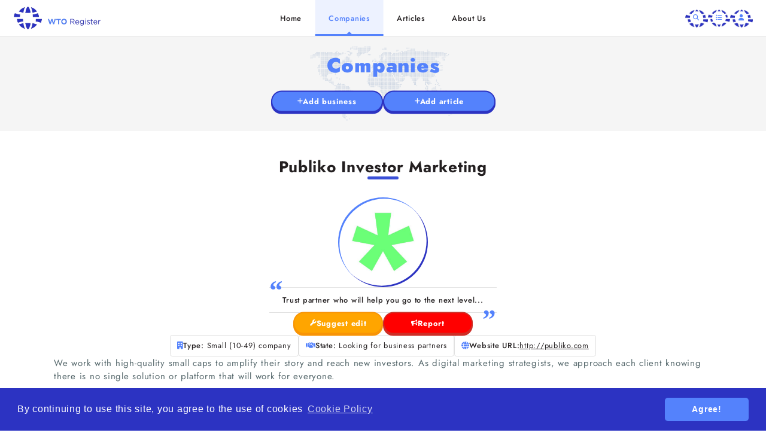

--- FILE ---
content_type: text/html; charset=utf-8
request_url: https://wtoregister.com/en/profile/70089/publiko-investor-marketing
body_size: 4038
content:
<!DOCTYPE html>
<html>
    <head>
        <title>Publiko Investor Marketing</title>
        <meta name="viewport" content="width=device-width,initial-scale=1">
        <meta name="csrf-param" content="authenticity_token" />
<meta name="csrf-token" content="eejjCVAUHwWniAb3HWufAh_pLkRUWj_XyJM4CM-fDr9SNNm9_CUVk4WSUGxAmUsgoM1eI-JUZtOpRJiDw6y8UA" />
        

        <link rel="stylesheet" href="/assets/application-43ee0cc1b89cfed8955466df14627086f9f9cefe52bac8c28738569bb048e0bd.css" data-turbo-track="reload" />
        <script src="/assets/application-54ac9fe7e65815476fd827d9c628811be464862a7f95c3bf9974171d032bfa4e.js" data-turbo-track="reload" defer="defer"></script>

                
<!-- General -->
<meta name="description" content="We work with high-quality small caps to amplify their story and reach new investors. As digital marketing strategists, we approach each client knowing there is no single solution or platform that will work for everyone." />
<meta name="abstract" content="WTO – World Trade Opportunity is a global platform open to all types of organizations">
<meta name="distribution" content="global">
<meta name="googlebot" content="all">
<meta name="robots" content="all">
<meta name="revisit-after" content="1 days">
<meta name="copyright" content="WTO – World Trade Opportunity is a global platform open to all types of organizations">
<meta name="author" content="wollow-soft.com">
<meta content="en" name="language" />
<meta http-equiv="content-language" content="en" />
<meta content="yes" name="allow-search" />
<meta content="all" name="audience" />

<!-- Dublin Core -->
<meta name="DC.language" CONTENT="en">
<meta name="DC.title" content="Publiko Investor Marketing" />
<meta name="DC.subject" content="website" />
<meta name="DC.creator" content="https://wollow-soft.com/" />
<meta name="DC.format" content="text/html" />
<meta name="DC.identifier" content="WTO – World Trade Opportunity is a global platform open to all types of organizations" />
<meta name="DC.source" content="text/html" />
<meta name="DC.type" content="Text" />
<meta name="DC.rights" content="All rights reserved" />

<!-- Open Graph -->
<meta property="og:title" content="Publiko Investor Marketing" />
<meta property="og:image" content="/uploads/company/000/070/089/logo/v800x800-dc875c90bc4da6b270c52522f2827c2f.com" />
<meta property="og:description" content="We work with high-quality small caps to amplify their story and reach new investors. As digital marketing strategists, we approach each client knowing there is no single solution or platform that will work for everyone." />
<meta property="og:locale" content="en" />
<meta property="og:url" content="https://wtoregister.com/en/profile/70089/publiko-investor-marketing" />

<!-- Twitter -->   
<meta name="twitter:card" content="summary" />
<meta name="twitter:app:name:iphone" content="WTO Register" />


<meta property="twitter:title" content="Publiko Investor Marketing" />
<meta property="twitter:description" content="We work with high-quality small caps to amplify their story and reach new investors. As digital marketing strategists, we approach each client knowing there is no single solution or platform that will work for everyone." />
<meta property="twitter:image" content="/uploads/company/000/070/089/logo/v800x800-dc875c90bc4da6b270c52522f2827c2f.com" />



              <link rel="canonical" href="https://wtoregister.com/en/profile/70089/publiko-investor-marketing">



        <meta name="theme-color" content="#2c33c2">
        <link rel="icon" href="https://wtoregister.com/assets/favicon-10586c962fb57645920e232be92a124b37091eb8dc7caf628582fb9816e69dd5.png" type="image/png">

        <!-- Google tag (gtag.js) 20/06/2023-->
        <script async src="https://www.googletagmanager.com/gtag/js?id=G-0PLR5NPS6Q"></script>
        <script>
            window.dataLayer = window.dataLayer || [];
            function gtag(){dataLayer.push(arguments);}
            gtag('js', new Date());

            gtag('config', 'G-0PLR5NPS6Q');
        </script>
    </head>

    <body
        data-controller="main-scripts cookies forms captcha"
        data-action="resize@window->main-scripts#resizeMethod">
        <div id="site_locale" data-locale="en" class="display-none"></div>

        <div class="loader__container--outer showed">
            <div class="loader__container--inner">
                <p>
                    <span>WTO</span>
                </p>
            </div>
        </div>
        <div class="sparks-effect__container--outer">
            <div class="alerts__container--outer">
                


            </div>
            <header>
                <!-- Modal container - search for business -->
<div
    class="modal__container--outer js-search-business-modal">
    <div class="modal__container--inner container--narrow">
        <div class="modal__container--top"> 
            <p>
                Search for business
            </p>
            <i class="fa-solid fa-xmark js-close-modal"></i>
        </div>
        <div class="modal__container--middle">
            <div class="modal__container--search">
                <form id="search-business-form" action="/en/services" accept-charset="UTF-8" method="get">
                    <input name="q[term]" type="text" placeholder="Search..." value="" />
                    <button class=""> 
                        <i class="fa-solid fa-magnifying-glass"></i>
                    </button>
</form>            </div>
        </div>
    </div>
</div>
<!-- Modal container - additional info -->
<div
    class="modal__container--outer js-information-modal">
    <div class="modal__container--inner container--narrow">
        <div class="modal__container--top"> 
            <p>
                Information
            </p>
            <i class="fa-solid fa-xmark js-close-modal"></i>
        </div>
        <div class="modal__container--middle">
            <div class="modal__container--menu-links">
                <ul>
                    <li>
                        <a class="link--slide-effect " href="/en/about-tags">
                            Tags information
</a>                    </li>
                    <li>
                        <a class="link--slide-effect " href="/en/terms">
                            Terms and conditions
</a>                    </li>
                    <li>
                        <a class="link--slide-effect " href="/en/cookie-policy">
                            Cookie policy
</a>                    </li>
                </ul>
            </div>
        </div>
    </div>
</div>
<!-- Modal container - my profile -->
<div
    class="modal__container--outer js-my-profile-modal">
    <div class="modal__container--inner container--narrow">
        <div class="modal__container--top"> 
            <p>
                My profile
            </p>
            <i class="fa-solid fa-xmark js-close-modal"></i>
        </div>
        <div class="modal__container--middle">
            <div class="modal__container--menu-links">
                <ul>
                        <li>
                            <a class="link--slide-effect " href="/en/login">
                                Sign in
</a>                        </li>
                        <li>
                            <a class="link--slide-effect " href="/en/register">
                                Register
</a>                        </li>
                </ul>
            </div>
        </div>
    </div>
</div>

<div class="header__container--inner">
    <a class="header__link--logo" href="/">
        <img alt="WTO Business Register Logo" src="/assets/logo-d1a6c8c46a33f74b9c37d8048eaebacd025a37aecb682bfa700245503c62eeb3.png" />
</a>    <div class="header__container--menu">
        <nav>
            <ul>
                <li>
                    <a class="" href="/">Home</a>
                </li>
                <li>
                    <a class="active" href="/en/services">Companies</a>
                </li>
                <li>
                    <a class="" href="/en/articles">Articles</a>
                </li>
                <li>
                    <a class="" href="/en/about">About Us</a>
                </li>
            </ul>
        </nav>
        <div class="menu__container--marker">
            <span></span>
        </div>
    </div>
    <div class="header__container--right">
        <button 
            class="header__container--submenu-icon js-open-search-business-modal"
            title="Search for business">
            <span>
                <i class="fa-solid fa-magnifying-glass"></i>
            </span>
        </button>
        <button 
            class="header__container--submenu-icon js-open-information-modal"
            title="Information">
            <span>
                <i class="fa-solid fa-list-ul"></i>
            </span>
        </button>
        <button 
            class="header__container--submenu-icon js-open-my-profile-modal"
            title="My profile">
            <span>
                <i class="fa-solid fa-user"></i>
            </span>
        </button>
        <button class="mobile-menu__container--icon">
            <span></span>
            <span></span>
            <span></span>
        </button>
    </div>
</div>
            </header>
            <main>
                






<!-- Modal container - edit company -->
<div class="modal__container--outer js-edit-company-modal">
    <div class="modal__container--inner container--narrow">
        <div class="modal__container--top"> 
            <p>
                Suggest edit
            </p>
            <i class="fa-solid fa-xmark js-close-modal"></i>
        </div>
        <div class="modal__container--middle">
            <form id="edit-company-form" class="edit-form" action="/en/profile/suggest-edit/70089" accept-charset="UTF-8" method="post"><input type="hidden" name="authenticity_token" value="GA-DoTwqxb3M9y08yplX5kwKaHJPechhi9OKM2Y1iPe-RTM1zRMnvXsgvfRpS1WAuXBC_nYZHHzyA1WQ5DcrLw" autocomplete="off" />
                <input type="text" name="XTopic" autocomplete="off" class="container--hidden" autocomplete="off" />

<select name="XStoreColor" class="js-contact-color-select container--hidden" autocomplete="off">
    <option value="" selected></option>
    <option value="green">Green</option>
    <option value="yellow">Yellow</option>
</select>


                <div class="input__container--single">
                    <div class="label__container--outer">
                        <label for="email">
                            Email
                            <span>*</span>
</label>                    </div>
                    <div class="input__container--outer">
                        <input required="required" type="text" name="email" id="email" />
                    </div>
                </div> 
                <div class="input__container--single">
                    <div class="label__container--outer">
                        <label for="message">
                            Message
                            <span>*</span>
</label>                    </div>
                    <div class="input__container--outer">
                        <textarea required="required" name="message" id="message">
</textarea>
                    </div>
                </div> 
</form>        </div>
        <div class="modal__container--bottom">
            <button 
                form="edit-company-form"
                class="button__container--outer">
                <span>
                    <i class="fa-solid fa-paper-plane"></i>
                    Send
                </span>
            </button>
        </div>
    </div>
</div>
<!-- Modal container - report company -->
<div class="modal__container--outer js-report-company-modal">
    <div class="modal__container--inner container--narrow">
        <div class="modal__container--top"> 
            <p>
                Report
            </p>
            <i class="fa-solid fa-xmark js-close-modal"></i>
        </div>
        <div class="modal__container--middle">
            <form id="report-company-form" class="edit-form" action="/en/profile/report/70089" accept-charset="UTF-8" method="post"><input type="hidden" name="authenticity_token" value="Cd1XJcopqn740xGrP5pLfWN06PFfeaOr9yoHjMNaok7NERiq1xhO5BiKmQJBaLKeUAgXoMZsvUbQ67CHnQffhQ" autocomplete="off" />
                <input type="text" name="XTopic" autocomplete="off" class="container--hidden" autocomplete="off" />

<select name="XStoreColor" class="js-contact-color-select container--hidden" autocomplete="off">
    <option value="" selected></option>
    <option value="green">Green</option>
    <option value="yellow">Yellow</option>
</select>


                <div class="input__container--single">
                    <div class="label__container--outer">
                        <label for="email">
                            Email
                            <span>*</span>
</label>                    </div>
                    <div class="input__container--outer">
                        <input required="required" type="text" name="email" id="email" />
                    </div>
                </div> 
                <div class="input__container--single">
                    <div class="label__container--outer">
                        <label for="message">
                            Message
                            <span>*</span>
</label>                    </div>
                    <div class="input__container--outer">
                        <textarea required="required" name="message" id="message">
</textarea>
                    </div>
                </div> 
</form>        </div>
        <div class="modal__container--bottom">
            <button 
                form="edit-company-form"
                class="button__container--outer">
                <span>
                    <i class="fa-solid fa-paper-plane"></i>
                    Send
                </span>
            </button>
        </div>
    </div>
</div>
<div class="main__container--top">
    <div class="main-top__container--inner">
        <div class="main-top__container--content">
            <h2 class="text--tilte">
                Companies
            </h2>
            <div class="main-top__container--actions">
                    <a class="button__container--outer" href="/en/register">
                        <span>
                            <i class="fa-solid fa-plus"></i>
                            Add business
                        </span>
</a>                    <a class="button__container--outer" href="/en/login">
                        <span>
                            <i class="fa-solid fa-plus"></i>
                            Add article
                        </span>
</a>            </div>
        </div>
    </div>
</div>
<div
    data-controller="companies-scripts"
    class="main__container--bottom">
    <div class="container--single-section">
        <h1 class="text--title">
            Publiko Investor Marketing
        </h1>
        <div class="section__container--main">
            <div class="company-details__container--outer">
                <div class="single-company__container--logo">
                    <div>
                        <img src="/uploads/company/000/070/089/logo/v800x800-dc875c90bc4da6b270c52522f2827c2f.com">
                    </div>
                </div>
                <blockquote class="single-company__text--slogan">
						Trust partner who will help you go to the next level...
				</blockquote>

                <div class="single-company__container--action">
                    <button class="button__container--outer js-open-edit-company-modal container--edit">
                        <span>
                            <i class="fa-solid fa-wrench"></i>
                            Suggest edit
                        </span>
                    </button>
                    <button class="button__container--outer js-open-report-company-modal container--delete">
                        <span>
                            <i class="fa-solid fa-bullhorn"></i>
                            Report
                        </span>
                    </button>
                </div>
                <div class="company-details__container--info">

                        <div>
                            <i class="fa-solid fa-building"></i> 
                            <p>
                                <span>Type:</span>
                                Small (10-49) company
                            </p>
                        </div>
                        <div>
                            <i class="fa-solid fa-handshake"></i> 
                            <p>
                                <span>State:</span>
                                Looking for business partners
                            </p>
                        </div>
                        <div>
                            <i class="fa-solid fa-globe"></i> 
                            <p> 
                                <span>Website URL:</span>
                            </p> 
                            <a href="http://publiko.com" target="_blank"> http://publiko.com </a> 
                        </div>
                </div>
                    <div class="single-company__container--description">
                        <div class="content__container--from-editor">
                            We work with high-quality small caps to amplify their story and reach new investors. As digital marketing strategists, we approach each client knowing there is no single solution or platform that will work for everyone.
                        </div>
                    </div>
            </div>
        </div>
    </div>
    <div class="container--single-section">
        <h3 class="text--title">
           Locations
        </h3>
        <div class="section__container--main">
            <div class="company-details__container--outer">
                <div class="company-details__container--info">
                        <div>
                            <i class="fa-solid fa-location-dot"></i>
                            <p>
                                <span>Headquarter:</span>
                                Vancouver, British Columbia
                            </p>
                        </div>
                </div>
            </div>
        </div>
    </div>
    <div class="container--single-section">
        <h3 class="text--title">
           Services
        </h3>
        <div class="section__container--main">
            <div class="company-details__container--categories">
                    <a href="/en/services/marketing-digital-marketing">Marketing &amp; Digital Marketing</a>
                    <div class="company-details__container--services">
                            <a class="button__container--outer" href="/en/services/marketing-digital-marketing-marketing-strategy">
                                <span>
                                    <i class="fa-solid fa-gears"></i>
                                    Marketing Strategy
                                </span>
</a>                            <a class="button__container--outer" href="/en/services/marketing-digital-marketing-social-media-marketing">
                                <span>
                                    <i class="fa-solid fa-gears"></i>
                                    Social Media Marketing
                                </span>
</a>                            <a class="button__container--outer" href="/en/services/marketing-digital-marketing-content-marketing">
                                <span>
                                    <i class="fa-solid fa-gears"></i>
                                    Content Marketing
                                </span>
</a>                            <a class="button__container--outer" href="/en/services/marketing-digital-marketing-other-digital-marketing">
                                <span>
                                    <i class="fa-solid fa-gears"></i>
                                    Other Digital Marketing
                                </span>
</a>                    </div>
            </div>
        </div>
    </div>
    <div class="container--single-section">
        <h3 class="text--title">
           Articles
        </h3>
        <div class="section__container--main">
            
            <div class="home__container--view-more">
                <a class="button__container--outer" href="/en/articles?company=publiko-investor-marketing-70089">
                    <span>
                        <i class="fa-solid fa-glasses"></i>
                        Read articles
                    </span>
</a>            </div>
        </div>
    </div>

    <div class="container--single-section">
    <p class="text--title">
        Advertisement
    </p>
    <div class="banner__container--outer">
        <div class="banner__container--inner">
            <a 
                href="https://antspath.com" 
                target="_blank"
                title="AntsPath - revive old sales leads, reconnect with past clients and expand your network growth">
                <img alt="antspath banner image" src="/assets/antspath_banner_image-374a7e334a7e4d2fa3313d5fffd364049e3fa93f4d0e3f101876738e6b481c26.png" />
            </a>
        </div>
    </div>
</div>
</div>
            </main>
            <footer>
                <div class="footer__container--inner">
    © 2026 <span class="footer__text--company-name">WTO – World Trade Opportunity is a global platform open to all types of organizations</span>. All rights reserved.  
    <span class="container--hidden">
        <a
            href="https://wollow-soft.com/"
            target="_blank" 
            rel="noopener"
            title="Software development"
            class="c">Software development</a>
            from <span> Wollow </span>
    </span>
</div>
            </footer>
        </div>

        <script src="https://challenges.cloudflare.com/turnstile/v0/api.js?render=explicit&onload=onloadTurnstileCallback" defer></script>
    </body>
</html>
